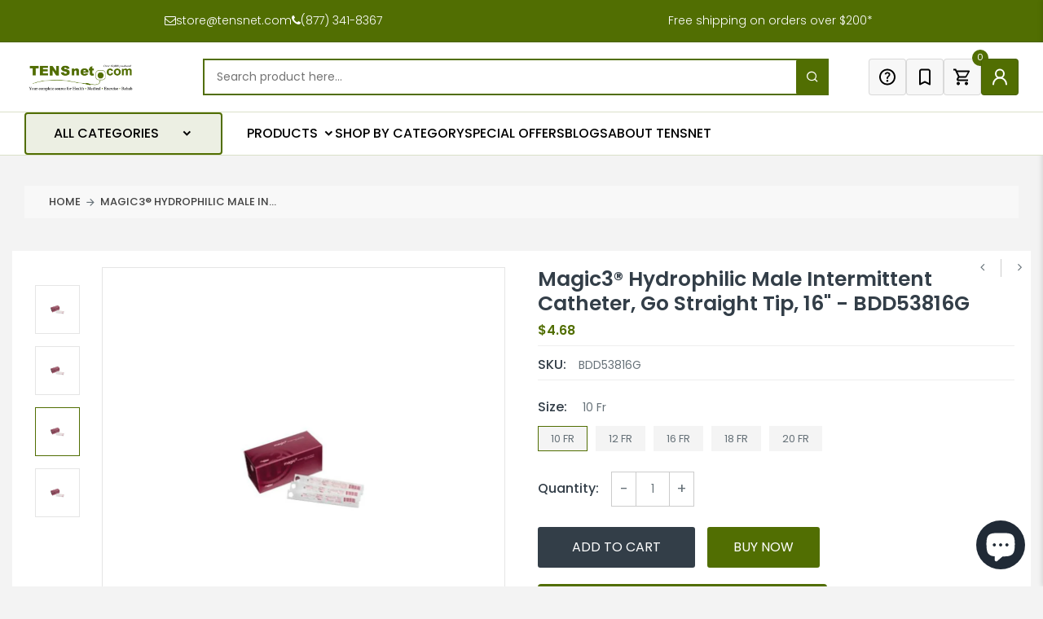

--- FILE ---
content_type: text/html; charset=UTF-8
request_url: https://front.smartwishlist.webmarked.net/v6/fetchstoredata.php?callback=jQuery371006637027753956337_1768417400153&store_domain=tensnet.com&store_id=14038729&customer_id=0&_=1768417400154
body_size: 1123
content:
jQuery371006637027753956337_1768417400153({"add_tooltip_text":"Add to &lt;a href=&#039;\/a\/wishlist&#039;&gt;Wishlist&lt;\/a&gt;","remove_tooltip_text":"Remove from &lt;a href=&#039;\/a\/wishlist&#039;&gt;Wishlist&lt;\/a&gt;","wishlist_icon_color":"#e7677e","wishlist_icon_hover_color":"#516e02","wishlist_icon_name":"bookmark-o","wishlist_icon_hover_name":"bookmark","extra_icon_class_name":"","extra_icon_hover_class_name":"","use_extra_icon":"0","display_item_count":"0","use_custom_location":"0","custom_location":null,"tooltip_offset_x":"0px","tooltip_offset_y":"0px","proxy_base":"\/a\/wishlist","tooltip_position":"top","display_tooltip":"1","display_topbadge":"1","topbadge_color":"#ffffff","topbadge_background_color":"#4d6117","topbadge_padding":"2px 6px","enable_accounts":"1","force_login":"0","extra_css_product":"#bookmarks .product p .price {\r\n    opacity: 0;\r\n}\r\n.single-product-wrap .product-image .product-label span.soldout-title {\r\n    top: 10px;\r\n}\r\n.smartwishlist.tooltip {\r\n    position: absolute;\r\n    left: 5px;\r\n    top: 10px;\r\n    color: #516e02 !important;\r\n  \tz-index: 2 !important;\r\n}\r\n.smartwishlist .fa.fa-heart-o {\r\n    font-size: 25px;\r\n}\r\n.smartwishlist .fa.fa-heart {\r\n    font-size: 26px;\r\n}\r\ndiv#smartwishlist {\r\n    width: 100%;\r\n    margin-top: 15px;\r\n}\r\n#smartwishlist #bookmarkit.swpbutton3 {\r\n    width: 100% !important;\r\n    max-width: 355px;\r\n    height: 50px !important;\r\n    display: flex;\r\n    align-items: center;\r\n    justify-content: center;\r\n    margin: 0 !important;\r\n}\r\n.smartwishlist .fa.fa-heart-o {\r\n    font-size: 25px;\r\n}\r\na#smartwishlist_desktop_link {display: flex;align-items: center;justify-content: center;gap: 5%;padding: 10px 5px;}\r\ndiv#smartwishlistfixedlink {\r\n    max-width: 90px !important;\r\n    min-width: 150px;\r\n}\r\n@media(max-width: 991px) {\r\n    #smartwishlist #bookmarkit.swpbutton3 {\r\n        max-width: 100%;\r\n    }\r\n}.unbookmarked {\n    color: #e7677e !important;\n}\n\n.unbookmarked:hover {\n    color:  #516e02;\n}\n\n.bookmarked {\n    color:  #516e02;\n}\n\n.bookmarked:hover {\n    color:  #516e02;\n}\n\n\n.tooltip-store-theme {\n\tborder-radius: 5px !important; \n\tborder: 1px solid #516e02 !important;\n\tbackground: #516e02 !important;\n\tcolor: #ffffff !important;\n}\n\n.tooltipster-content a {\n    color: #ffffff;\n    text-decoration: underline;\n}\n\n.tooltipster-content a:hover {\n    color: #ffffff;\n    text-decoration: underline;\n}\n\n.tooltipster-content a:visited {\n    color: #ffffff;\n    text-decoration: underline;\n}\n\n.tooltip-store-theme .tooltipster-content {\n    font-family: inherit !important;\n    font-size: 12px !important;\n}.smartwishlist{cursor:pointer;}.smartwishlist {font-size:24px !important;}","display_tooltip_productpage":"1","use_autosetup":"1","display_fixed_link":"1","swfl_html":"&lt;i class=&quot;fa fa-heart-o&quot;&gt;&lt;\/i&gt; My Wishlist","swfl_text":"&lt;i class=&quot;fa fa-heart-o&quot;&gt;&lt;\/i&gt; My Wishlist","swfl_orientation_desktop":"vertical","swfl_position_desktop":"right","swfl_margin_desktop":"bottom","swfl_margin_value_desktop":"40%","swfl_background_color":"#516e02","swfl_text_color":"#ffffff","swpbutton_type":"3","swpbutton_add_text":"Add to Wishlist","swpbutton_remove_text":"Remove from Wishlist","swpbutton_font_family":"inherit","swpbutton_label_fontsize":"14px","swpbutton_icon_fontsize":"14px","swpbutton3_color":"#ffffff","swpbutton3_background_color":"#516e02","swpbutton3_radius":"4px","swpbutton3_width_desktop":"200px","swpbutton3_width_mobile":"100%","swpbutton3_height":"40px","optimize_swpbutton_mobile":"1","mobile_max_width":"500px","disable_notification":"0","wishlist_items":[]});

--- FILE ---
content_type: text/css
request_url: https://tensnet.com/cdn/shop/t/123/assets/cart.api.css?v=41145635089645379751751544864
body_size: 18
content:
.cart-page .cart-item-wrap{padding:30px;border:1px dashed #e2e2e2}.cart-page .cart-title{display:flex;align-items:center;justify-content:space-between;padding:10px 0;border-top:1px solid #e2e2e2;border-bottom:1px solid #e2e2e2}.cart-page .cart-title h6{font-size:16px;text-transform:capitalize;line-height:1}@media (max-width: 767px){.cart-page .cart-item-wrap{padding:15px}}.cart-page .item-wrap ul{display:flex;-ms-flex-wrap:wrap;flex-wrap:wrap;align-items:center;justify-content:space-between;padding:15px 0;border-bottom:1px solid #e2e2e2}.cart-page .item-wrap ul li.item-info{width:60%}.cart-page .item-wrap ul li.item-qty,.cart-page .item-wrap ul li.item-price{width:20%}@media (max-width: 991px){.cart-page .item-wrap ul{align-items:flex-start}.cart-page .item-wrap ul li.item-info{width:100%}.cart-page .item-wrap ul li.item-qty,.cart-page .item-wrap ul li.item-price{width:50%;margin-top:15px}}.cart-page .item-wrap ul li.item-info{display:flex;align-items:center}.cart-page .item-wrap ul li.item-info .item-img{width:120px}.cart-page .item-wrap ul li.item-info .item-title{width:calc(100% - 120px);padding:0 15px}.cart-page .item-wrap ul li.item-info .item-title a{color:var(--color-secondary);display:block;text-transform:capitalize;font-weight:600}.cart-page .item-wrap ul li.item-info .item-title a:hover{color:var(--color-primary)}.cart-page .item-wrap ul li.item-info .item-title span.item-option{display:flex;margin-top:10px;line-height:1}.cart-page .item-wrap ul li.item-info .item-title span.item-option span{text-transform:capitalize}.cart-page .item-wrap ul li.item-info .item-title span.item-option span.pro-variant-title{color:#222;font-weight:600}.cart-page .item-wrap ul li.item-qty{text-align:center}.cart-page .item-wrap ul li.item-qty .product-quantity{display:flex;justify-content:center}.cart-page .item-wrap ul li.item-qty .item-remove{margin-top:15px}.cart-page .item-wrap ul li.item-qty .item-remove .remove-wrap a{text-decoration:underline}@media (max-width: 991px){.cart-page .item-wrap ul li.item-qty{display:flex;align-items:center}.cart-page .item-wrap ul li.item-qty .item-remove{margin-top:0}}.cart-page .item-wrap ul li.item-price span.amount{font-weight:600}.cart-page .cart-buttons{display:flex;align-items:center;justify-content:space-between;padding:10px 0;border-bottom:1px solid #e2e2e2}@media (max-width: 767px){.cart-page .cart-buttons{flex-direction:column}.cart-page .cart-buttons a{margin-top:15px}}.cart-page .cart-total-wrap{padding:30px;position:sticky;top:0;background-color:#f7f7f7}.cart-page .cart-total-wrap .cart-sub-total,.cart-page .cart-total-wrap .cart-total .total-amount{display:flex;align-items:center;justify-content:space-between;padding:10px 0;border-top:1px solid #e2e2e2;border-bottom:1px solid #e2e2e2}.cart-page .cart-total-wrap .cart-sub-total .amount,.cart-page .cart-total-wrap .cart-total .total-amount .amount{font-weight:600}@media (max-width: 991px){.cart-page .cart-total-wrap{margin-top:30px}}@media (max-width: 767px){.cart-page .cart-total-wrap{margin-top:20px;padding:15px}}.cart-page .cart-total-wrap .culculate-shipping{margin:15px 0}.cart-page .cart-total-wrap .culculate-shipping h6{font-size:16px;text-transform:capitalize;line-height:1}.cart-page .cart-total-wrap .culculate-shipping ul li.field{margin-top:15px;display:flex;flex-direction:column}.cart-page .cart-total-wrap .culculate-shipping ul li.field label{display:block;cursor:auto;margin-bottom:10px;line-height:1}.cart-page .cart-total-wrap .culculate-shipping ul li.field select{padding:10px 30px 10px 15px}.cart-page .cart-total-wrap .culculate-shipping .shipping-info,.cart-page .cart-total-wrap .cart-total .proceed-to-checkout{margin-top:15px;text-align:center}.cart-page .cart-total-wrap #wrapper-response p{padding:10px 0;margin-top:15px;text-align:center;border-top:1px solid #e2e2e2;border-bottom:1px solid #e2e2e2;line-height:normal}.cart-page .cart-total-wrap #wrapper-response ul#shipping-rates li{display:flex;align-items:center;justify-content:space-between;padding:10px 0;border-bottom:1px solid #e2e2e2}.cart-page .cart-total-wrap #wrapper-response ul#shipping-rates li span{font-weight:600}.cart-page .special-notes{margin-top:30px}.cart-page .special-notes h6{font-size:16px;text-transform:capitalize;line-height:1;padding-bottom:15px}.cart-page .empty-cart-page p a{font-weight:600}
/*# sourceMappingURL=/cdn/shop/t/123/assets/cart.api.css.map?v=41145635089645379751751544864 */


--- FILE ---
content_type: application/javascript; charset=utf-8
request_url: https://searchanise-ef84.kxcdn.com/preload_data.5q7y9I3g1L.js
body_size: 12741
content:
window.Searchanise.preloadedSuggestions=['tens unit','electrode pads','shockwave therapy machine','pure encapsulations','game ready','ultrasound gel','sombra warm therapy','tens pads','post-op to','rc r','knee brace','tens units','ice packs','ice pack','cervical traction','back brace','microbiome labs','10 lb weights','caretec iv','cryoderm roll on','bar for arms','face paper','weight bar','cervical pillows','us pro 2000','us pro 2000 2nd edition portable ultrasound portable device','resistance bands','cold packs','ultrasound us 1000','ankle brace','lumbar back braces','24 de la','heel lift','electrotherapy units','core products','stop pain clinical','k tape','headrest paper','ems unit','ice therapy','left ankle brace','heating pad','kinesiology tape','self adhesive electrodes','de de','sombra gallon','moist heat pack','cervical collars','ultrasound portable','pure encapsulation','cryoderm gel','the cuff','foam roller','twin stim','therapeutica orthopedic sleeping pillow','cold therapy','game ready wraps','intensity twin stim iii','tens electrode','lso back brace','roll tube 24 inches','wheel chairs','cryoderm spray','cervical pillow','twin stim 3rd','mega mucosa','ankle weights','key cap l','sis code','neck brace','aspen cervical collar','portable ultrasound','paper rolls','hot packs','massage sheets','sombra warm','nimbo posterior walker','jeanie rub','chair for','e stim machines','sombra cool','mallet finger splint','biofreeze professional','metal upc','personalized ice pack','heavy duty swing wheels','nimbo 2 ka','hot and cold gel packs','iontophoresis patch','pillow cover 7','tens pads 4','vasyli orthotic','dietary supplement','massage cream','gel packs','neck traction','purelean protein powder','replacement pads','back braces','douglas labs','rock tape','chiroflow pillow','shoulder ice','elbow brace','easy 2 reservoir','d core','stop pain','us 1000 3rd edition portable ultrasound unit','d core neck pillows','how to ma','va rating for throat pain','hydrocollator e-1','biotone massage cream','cork heel lifts','cold pack','microcurrent devices','chiro ice','hand splint','game ready replacement','body water pillow','ems 5.0 muscle stim analog unit','lead wires','lso brace','wheel chair','acupuncture needles','plantar fasciitis','pain relief','trend lso','ear clip','tens ems','universal hinged knee brace','ankle braces','relief pack heating unit','wrist brace','exercise ball','moist heat','red light therapy','physical therapy','vaginal probe','blood pressure','water pillow','order status','massage lotion','intensity select combo','relief pak','aspen vista','hand weight','shoulder brace','arch support','magnesium glycinate','paraffin wax','pediatric nebulizers','face paper roll','twin stim iv','10 mm heel lift','chrome bar','squid knee','micro block','cervical collar','sleeq ap spinal brace','rubber electrodes','heat pack','bath chair','battery charger','game ready sleeve','heat packs','lumbar support','walking boot','topical pain relief','treatment table','us pro','heating pads','balance pad','sombra warm pain relief','face paper sheets','bio freeze packets','cryoderm relieving gel pump','carbon electrodes','vitamin d3','vive health','tens electrodes','bed sores','sombra 32 oz','hydrocollator moist heat hot pack\'s','how to start treatment','twin stim plus 3rd','drop foot brace','tri core pillow','kettle bells','tens 3000 analog unit three mode','cold therapy device','if combo','parallel bars','seat cushion','twin stim intensity','adult diapers','dumbbell weights','gel conductive','lumbar traction','hot pack','folding walker','dr aktive','neck pillow','knee scooter','kt tape','smart cuffs bfr','face cradle','table paper','lead wire','tens unit replacement pads','gel ice packs','mega guard','hmf intensive','ultrasound gel 5 liter','shower chair','rock sauce','red lit','pals electrode','hot pack covers','extra large bolster','anatomy model','lumbar cushion','oxygen concentrator','mega igg2000','ems 7500 digital ems','finger products','adjustable cuff ankle weights','knee lift cushion','bariatric toilet','game ready knee','firm bolster','caretec ii','heating unit','intensity if combo','twin stim plus','richmar electrotherapy','tens digital','micro ii','back support','shipping charges','pure encapsulations magnesium glycinate','vibration plate','tens unit intensity 10','happy healers','cando bands','pelvic floor','night splint','microbiome lab','head rest paper','bariatric wheelchair','hinged knee brace','upright walker replacement armrest pad','orficast thermoplastic tape','for wheelchair','moist heat packs','nerve spa','finger splint','warm therapy','full face mask','roscoe nebulizer','glassless mirror','gel pad','galvanic stim digital high volt','reusable hot packs','upright walker forearm pads','blood pressure monitor','electrodes 2 x 3.5','smart cuffs','bariatric side rails','portable suction','conductive gel','c pie d for d','bathtub rail','cupping set','tens 7000 lead wires','tens device','jeanie rub massager','video instruction','cpap masks','tens wire','wrist and thumb','orthopedic braces','ultratens ii','size chart','walking cane','twin stim iii','russian stim','restor flora','lumbar brace','mat body+position system+red','upright walker','free shipping','ankle weight','multi vitamin','micro current','signa spray','massage oil','airex balance','tens electrode pads','ultrasound gel warmer','floor sitter','swede o ankle brace','low back brace','back massager','afo brace','wobble board','knee bolster','tens replacement pads','chattanooga electrode','mallet finger','heat pack cover','massage chair','comfort gel pack','sub zero','neoprene dumbbells','care tech','shower benches','game ready therap','deluxe flannel sheet set','shock wave','klean athlete collagen','tens unit electrodes','first class school chair','wireless tens','health ice','carbon rubber electrode','reacher grabber','shipping costs','massage table covers','comfort cool thumb abduction','aspen collar','iron neck','arm rest','megaspore biotic 180 capsules','gel ice pack','mat body positioning','thumb spica','tens pad','puregenomics multivitamin','chiropractic tables','cando inflatable','wedge pillows','neck str','oa knee','cold laser','roscoe portable suction machine','heel ifts','digestive enzymes','air core pillow','sombra cool therapy pain gel 8 oz jar','aspen brace','intensity electrodes','shoulder sleeve','veridian 044 replacement pads','cpm machine for knee','tens gel','mobility aids','portable oxygen concentrator','game ready knee wrap','of microbiome labs','breast cushion','intimate rose','cast shoe','discount code','aspen horizon 456 tlso brace','standard process','weight loss','fastener tab','carbon electrode pads','interferential stimulation','finger splints','enchanted rose balm','drop foot brace strap','tri core cervical pillows','epower t2 digital tens','mobile weight studio','conductive garments','care tec iv','weighted bars','cpap machine','swing set','select combo','tens machine','cam boot','red light','body med tens','stim pads','dry needles','dr pregnant','electorde pads','back belt tie down','vacopedes diabetic boot','arm braces','adjustable ankle weights','sombra pain','vasyli dananberg orthotic','extra large triangle massag','therapeutica sleeping pillow cover','jeanie rub fleece covers','gel pads','moist heat pack covers','tub bench','chair lift','ear clips','median nerve','body pillow','fitness ball','paper towel','leg wedge','cpap pillow','massage table','cork heel lifts b','aspen tlso','hydratherm heating units','ultra sound machine','knee walker','core pillow','cork heel lift','sheepskin pad cover','point electrode','memory foam','tens 3000 analog','vitamin d','electrical muscle stimulator unit','soft-touch electrodes','heel lifts','apex cervical orthosis','pure encapsulations magnesium glycinate 360','intersegmental traction table','unda numbered unda','micro beads','germicidal cleaner','ready chill','massage creams','nustep t6 max','foot compression','electrical nerve','foam rollers','vasyli blue full length orthotic medium','aryse left ankle','glide oil','universal full face mask','bolster extra large','aspen m2 afo','jeanie rub massager variable speed and','light wheel chairs','headrest rolls','nebulizer tubing with mouthpiece','heel lifts dc','vinyl dumbbells','biotone organics','vacoped medium','cando super thick inflatable exercise balls','tens placement','face pillow','kaye walker','relief pak heating unit','case of electrodes','genestra brands','intensity twin stim iv','wobenzym n','yoga mat','cleaning supplies','2x2 electrodes','e stim','yoga block','tens unit pads','traction unit','toilet seat','hmf probiotics','disposable massage covers','hydro therapy','si belt','electrode pads for','combo care','cv-1000 cervical traction unit','cryo derm','ultrasound machine','liposomal glutathione','tens leads','shoulder ice compression machine','portable suction suction machine','roscoe pediatric nebulizers','face paper rolls','sub zero cool pain relieving gel','ice packs for back','my order','moist heating pad','klip walker','intensity micro combo','alcohol wipes','upright rollator','hawkgrips hgpro','ankle foot','cando exercise bar','flexion splint','sit on balls','core roll cover','shower collar','assorted insole products','arm braces only','neck massage','pelvic wand','self-adhesive electrodes 2 x 2','vasyli lifts','weighted blanket','seat lift','self adhesive','lumber back','therapy machine','sombra creams','headrest paper rolls','aspen vista back panel','personalized comfort','ionto patch','ovation medical walking boot','vive tens','athletic tape','digital tens units','cbd cream','trigger point massager','mega igg','ultrasound us 2000','electrical stim pads','tumble forms','heart health','arm brace','catheter kits','slippery stuff','bon vital','post op shoe','hand weights','trigger point','drive walkers','ac adapters','adjustable ankle','urinary drainage bag','us 1000 3rd edition','sleeq back braces','posture pump','bariatric mattress','cervical wedge','dumb bell weights','breast pumps','alternating air pressure mattress','exercise bands','mega sporebiotic','track packag','cervical support pillow','vitamins pure','compression sock','pediatric walker','shoe lift','massage gun','muscle rub','microcurrent unit','therapeutica lite','heat pads','massage roller','pure encapsulations cholestepure','replacement pad','mana flex','breast pump','hot therapy','a 06 5g','ring splints','valutrode x foam','e-stim and ultrasound','placement on leg','lumbar-sacral orthosis','weighted blanket cover','varus wedge','all products','warm relief','knee stimulator','spirometer mouth pieces','shoulder pack with oxygen','core product','red cr','airex mat','aspen oa knee+/oa knee wrap brace replacement','white foam electrodes','hydrocollator moist heat cover','all tens electrodes','pain roll on','full length bed rails','ultrasound applicator','sombra roll on','cando resistance','comfort gel packs','us pro 2000 2nd edition portable ultrasound portable','32 oz sombra','arm sling','o.n.e multivitamin','chronic pain','biofreeze professional green gel 3 gm single gel pack gravity dispenser box of 100','wireless tens unit replacement gel pads','trend quick fit trauma collar','aspen replacement pads','sombra warm therapy gallon','body med','massage sheet','sleeq max tlso','game ready wrap','ifast ankle brace','mat positioning system','pregnancy full body bolster','c/d/e cylinder rack','disposable adult','phosphoricum salt','intensity 5000 hybrid tens','dr aktiv','trend medical','finger flex','sombra cool pain relief','special tomato','thumb brace','car seat','drape sheets','kinesio tape body','foam electrode','mega marine','adaptive stroller','table warmer','sombra pump','premium headrest squares','pointer plus','hydrocollator 4 pack','polysonic lotion','roscoe cervical','purewick female external catheter female external','cortisol calm','pure encapsulations one','face cushion','sodium alginate','posture corrector','cryo pro','silicone electrodes','quattro lead','knee wrap','menthol pain relief cream','probasics walker','vagus nerve','aspen vista cto','potassium citrate','airex corona 200','oral pain relief gel','pregnancy pillow','bed rail','male external catheter','saccharomyces boulardii','hypoallergenic electrodes','update hr','cv-1000 cervical traction','electrode pad','berberine complex','coretech knee','customer service','suction tubing','acupuncture needle','lotion polysonic','ultra sound gel','pads for brace','relief pack heating','pure pure protein powder','bed pads','360 walker tall','original backnobber','pl k','vacoped achilles orthosis boot large','mettler sponge inserts','cords for intensity 12 cords','small bolster','iontophoresis electrode','sombra 8oz','crocodile clip','exercise mat with eyelets','hot packs for hydrocollator','short reach','intimate rose therapy wand','foldable crutches','leader parts','mallet splint size chart','mallet finger splints','ice packs 14 x','nerves therapy','rapid release','ice roller','o2 analyzer','heat cover','veridian replacement pads','analog tens unit','squid back compression','open tip ca','air leg compression','triangle bolster','sticky pads','knee wedge','infrared light wand pmtlt','lumbar braces','tins units','radio frequency','triangle massage bolsters','q fiber','pillow therapeutica','neck roll pillow','aryse rfast right ankle brace','forefoot varus','drop table','hand brace','neck massager','with lowest','otter shower chair','heating pad for','clamps for infusion pump frame','electric stimulation','tensnet order','adhesive electrodes','neck bolster','brake cable','trend brace','cherry blaster','48 foam roller','therapeutic pillow','transport chair','compressor pump','front wheel walker','right hand brace','hot pack cover','oxygen tank rack','cupping sets','game ready hose','raised toilet','kaye posture control with seat walker','theratouch dx2','stand up walkers','bodymed non-adhesive carbon rubber electrode','ear electrodes','trend pro fit hinged knee','bags for bariatric','relief pack','tens lead wire','round bolster','manacold platinum','hydratherm hot pack heater','upper back brace','pressure relief shoe insert','balance board','knee sleeve','exam gloves','pure encapsulations joint complex single dose once-daily supplement to support joint mobility comfort tissue and cartilage health','rubber electrode','zenbiome dual','purelean fiber','neck roll','fish oil','restorflora pd','douglas laboratories cysto renew','sombra gel','ultrasound lotion','stair chair','micro combo','lumbar pillow','wireless tens unit','kool n fit','stopain gallon','aqua therapy','round electrode','sleeq ap','elbow rom','disposable ring electrodes','offset canes','shoulder sling','mat body positioning system black vinyl','heat pack covers','commode liners','wrist splint','pain gel','poly prebiotic','aspen multipost','magnesium citrate','tens straps','half round','arm pad','personalized ice packs','extra full round bolster','cloth electrode','light therapy','afo splints','hand therapy','full support swing large','ocu gen','cam walker','collagen powder','align brace','aspen cervical collar replacement pads','portable suction machine','hot n cold','black crutches','vitamin c','trend pro lso','drop foot','ice machine','fire cupping','neck braces','boa si support','tomato seat with','compression wrist sleeve','water heat pack','sup r band','therapist\'s choice moist heat pack','sitback rest','toe strengthen','battery timer usb','aspen thoracic and lumbar brace','kt tape cotton','rollator 8 inch wheels','dây cắm mic 5m','bath mat','kt recovery','walker attachments','stick pack','floor pad','cold compression','nitro oxygen tank holder','mark shockwave','the cuff original ankle and wrist weight','swede-o thermal vent hinged elbow brace','incentive spirometer','black theraband','sombra 1 gallon','platform walker','tri-core pillows','lumbar neck traction','dr ca','quick form 39','comfy boot with strap','wood cane','drive delta bed frame with','upeasy power seat','hoyer lift','sharps container','combo tens','heating pad relief unit','wedge cushion','moist heating','body med heel lift','ankle lok','for throat pain','biofreeze packets','us 1000 3rd portable ultrasound unit','nasal cpap mask headgear clip','heat pack cover 11','shoes inserts','lo back','cando latex free','game ready filter','personalized comfort gel packs','core pillows','core perfect posture corrector','j brace','iontopatch stat medication patch','cervical traction unit','encapsulations b-complex plus','mana flex 2','therapist choice','does plant based protein lower cholesterol','vasyli heel lift','basket for ultrasonic cleaner','upright walker armrest','parallel bar','china gel','pads for product 983130','anti tippers','exercise kit','massagers pro 3401','silver electrodes','pessary cube','cervical hot pack','sombra warm relief','vitamin k2-7','instruction manual','3 wheel walkers','game ready shoulder','oxygen mask','left foot brace','chattanooga terry','twin stim plus 3rd edition','tens patches','towel warmer','walker tray','trend triumph','conductive spray','aspen back brace','wate bar set','micro plus','ifc modes','water weight bag for overhead traction system pro-990 pro-988','coconut oil','game ready parts','intensity ten','bedside toilet','bolster cover','pediatric nebulizer','replacement clip','travel pillow','knee unloader brace','aspen summit','berberis formula','biofreeze professional green gel','splint pan','arthritis finger','y strap','compression therapy','push cmc thumb brace','soundcare plus','jojoba oil','wand for soundcare','essential oil','saunders cervical traction device','calf compression','tlso spk complete back brace 994351','berberine ultrasorb','kahuna brace','pneumatic stool','ethyl chloride','gi detox','extender panel','twin stim 2nd','sore no more','gi integrity','klean collagen c','rom knee brace','brace straps','pure encapsulations calcium','large knee brace','clear four','ems lead wires','intensity 10 digital tens di1010','microblock electrodes 2x2 4/pk','return product','pure b complex','aspen buckles','carbón tens electrodes','bfr cuff','oxygen bags','cybertech back brace','terry cover','tens/ems combo','tens ca','arch supports','skin prep','catheter insertion','intensity combo','pure glutathione','tomato sitter','intensity twin stim','magnesium taurate','start a return','tens pads 2','nebulizer bags','chattanooga hydroculator','pure encapsulations magnesium liquid','ems units','megapre prebiotic','oxygen cylinder','standing assist','round electrodes','aspen pediatric neck brace','face cradle covers','sterile water','red yeast rice','tens ems massage combo','b-complex plus','care tec','liv complex','pure encapsulations ashwagandha','body cushions','heating pad thermotech','roll paper','body sport','medicine ball','l3916 wrist/hand splint','cylinder rack','oxygen tank holder','biofreez gallon','wheel chair cushions','nitric oxide ultra','knee support','plasma flow','tens belt','air lift','mega mycobalance','inversion table','designs for health','8.5x225 face paper','dynamic nutritional associates','sombra warm 8','non stick','electrode sponges','insulin needle','l glutamine','win stim','electrodes foam','hcpcs code','complete table','cervical moist heat pack cover','chinese spoon','drive controller','can do exercise tools','aspen cervical collar replacement parts','how to use','uplift seat assist','darco medsurg duo pressure shoe small','game ready ac','bed pillow','night splints','derail cervical','adjustable face cradle','lumbar tractin','barbell weight rack','4 inch round sponge','4 inch round','exercise balls','weight set','otter chair','biofreeze professional pain reliever','waterproof pen','veridian replacement remote','bathroom mat','brake handle','foot brace for women','mallet toe','stretch out strap','sit on','platform walker for','hand rehab','cando mvp balance system ball','bariatric chair','uv vis spectroscopy analysis','massage bolsters','20 kit monofilament','lifting pillow','hk main','4 wide roll of resistance band','deluxe overbed table rb567','reclining high','lift seats','aluminum headrest','double pull','sound therapy','lumbar car','2 inch collars','preferred industries','carpal tunnel','hammer toe cushion extra large','work hardening','cmc tens','gel bottles','food and drug','theraband medium 25 yard rolls','acupuncture ear needle','tube inches','hospital type with','stretch loops','splash guard','ultrasonic lotion','support stockings','resistance band','calf stretch','flannel sheets','electrical lead','track order','thermal core heat mat','cold pack cover','low back support','cold neck','special tomato sitter','hydraulic lift','wedge insoles','rehab bands','game ready wraps ankle','ice blanket','bed safety','oped vacoped','biotone massage creams','white wire','all and brace','ottobock thoracic back brace','game ready replacement wraps','alligator clips','shoes insoles','emg pro','rubber heel lifts','highest intensity tens','highest intensity','pads for tens unit','ifc unit','theracare gel eye mask 24-809','achilles tendon','hot cold pack','knee compression sleeve','back roller','purdue pegboard','foot drop','instant cold pack','ultrasound head','seat cushions','pain patch','refund policy','weighted body bar','left hand small','therabath refill paraffin wax 6 x 1-lb bags of beads eucalyptus rosemary mint','natures plus of life','us pro 1000','human skeleton','massage table extenders','game ready shoulder sleeve','quattro 2.5 lead wires','neck pro','vestibulator frame','aircast cryocuff','order number','cuff ankle and wrist weight rack','stem wave','tri core cervical support pillow','massage equipment','intensity 7 digital tens unit formerly tens 7000 di0007','push metagrip size 0','ziggo wheelchair','carbon electrode','8mm lift','easy touch','drive medical','hand paper s','incontinence aids','little toe sleeves','game ready back sleeve','ultrasound machines','blue gel electrodes','interferential therapy','tens net 200','massage creme','up walker accessory','c4 heel lift','massage bed','combocare e-stim','ice machine knee','vasyli forefoot','ultrasound gel 1 liter','zzz mask','therapeutica lite pillow','cryoderm pain relieving','maternity support belt','red theraputty','free up','tens unit patches','bed paper','medela breastpump','mobility aids & equipment supplies','hot hand','intensity 10 digital tens','liposomal vitamin c','game ready should wrap','aspen collar replacement parts','carbon fiber turf toe','firm roll','chattanooga traction unit','replacement wheels','half moon','collar braces','meridian air mattress','air pump','paper roll','compression socks','electrode gel','orthofeet fitting spacers','knee stabilizer','head rest','micro ii micro current','squid back','curl bar','ems pads','theraband medium','swing seats','pure encapsulations digestive enzymes ultra','electrode pads for skin','game ready machine','toilet seat riser','super neurogen dha','patient gowns','breg post op shoe','thigh wrap','trend walking boot','twin stim 3rd edition','lightweight rollator walker','cervical pillow polyester filled soft','non adhesive pads','hand therapy table','us pro 2000 ultrasound','moist heat pack cover','7 mm heel lift','dispersive pad','small base quad cane','plasmaflow charger pfchg','class 4 laser','russian stim if ems tens','biofreeze spray','tens net 2000','kinesiology tape bulk','power supply','knee pillow','afo straps','tens if combo','roscoe portable suction machine 50006','weighted fitness bar','disposable under pads','quattro 2 clinical','pure encapsulations multivitamin','aspen quick draw brace','kids vitamins','uni patch','hand exercise','ace wrap','us bottles','pain cream','ice compression machine','chairs for back','chiroflow pillows','cod liver oil','hospital bed','cloud star','suction machine','care tech 2','self adhering electrodes','therarub massager','extra large incontinence pads','massage therapy','nerve relief','tabletop arm bike','mattress cover','pmt ultrasound','ultrasound combo','leg traction','cervical thoracic','klean isolate','wheelchair accessories','ultrasound bottle','shockwave therapy','omega 3 fish oil','stop pain gel','trend pro','back brace to support lower spine','sombra warm 8oz','kool and fit liquid','silver electrode','clear ultrasound gel','wheelchair cushion','pure encapsulation taurine','therabath paraffin bath beads','nimbo wheels','electro sti','infrared light','electrode wires','alpha lipoic acid','saccharomyces boulardii 60\'s','lions mane','electrode sponge','body bar end caps','digestive enzyme','portable tens unit','replacement headgear','b complex','ankle splint','microcurrent combo unit','aspen lumbar','pure encapsulations taurine','massage headrest covers','roscoe dinosaur','roll on','decompression belt system','massage gel','moist heat pad','game ready o ring','massage blanket','vista replacement pads','sleeq flex spinal','sentra ec heavy-duty','abdominal support belt','bone pillows','aspen summit 631 lso brace','incontinence pads','calf brace','folic acid','sombra cool therapy','v enzymes','large full face cpap','ultima combo','essential aminos','face cradle cushion','cryoderm spray 32 oz','armrest pad','blood flow restriction','richmar hydraheat','dim detoxification','tens epower','lso braces','foam wedge','back belts','therapy tables','twin stim iv battery','foot cream','dhea by pure','cpap mask','foam electrodes','muco coccinum','chiropractic table','cryoderm spray 16oz','iontophoresis electrodes medium','vitamin b','adult posterior walker','muscle stim','gait belt','side rails for electric beds','ultrasonic gel','progressive professional','stim iii','sci fit','lumbar supports','offloading insoles','tens accessories','slim down','wate bars','acupuncture auriculotherapy','electrodes oval','ice bags','bon vital massage lotion','relief pak cover','wheelchair solid seat insert','back supports','footflexor ankle foot orthosis','aspirator pump','stretch machine','full support swing seat with pommel small child with rope','morfam master massager','acupuncture ear seeds','cupping set glass','1 inch tape','dbc pipe','heat lamp','arthritic finger tips','comfortmax afo','therapy collar','tens for tmj','trigger finger solution','hand held massagers','face massage','ultrasound gel pack','multi probiotic 40 billion by douglas','stop pain in shoulder','water based ultrasound','bolster pillow','elbow sleeve','hemi walker','cordless massager','sombra warm therapy 8 oz','full support swing seat with pommel','metal thumb splint brace','tens unit 4 lead','neo stimulator','model urinary','take a breath','t ball','microcurrent device for pain','comfyprene hand/thumb orthosis pediatric light blue','rings for','baseline volumetric edema','lumbar support pillow','aquasonic clear ultrasound gel','exercise bar','aspen scoliosis brace','tens unit 5','massage table accessories','bands elastic','belt tie down','cuff ankle weights','clinical health heat','clinical health heat pad arm','half round bolster','replacement pull','flow aling','roll recovery','vasyli wedge 2','squid pump','icy back wrap','ear model','pen needles','face rest paper','ultrasound head 5cm','cotton wraps','bed buddy','mana med','urea cream for calluses','wound care ulcer','door pully','core ice packs','wobble board balance aides','l-theanine gummies','shoulder heat pack','touch-test monofilament','cold roll-on','ice cooler therapy with cooler shoulder','saline for wound','shoulder ladder','subzero gel','cover for hot pack','foot and ankle brace','drape sheets 40"x48','double pull back','cpm machine knee','abdominal support','electrotherapy sock','u step','knee stiffness','knee stimulating','627 lumbar brace','intensity if combo ii portable tens','gerti pack','colpac polyurethane black 1554','waterproof liner for','coffee cup with','megaquinone k2-7','cool therapy','shoulder wrap','arthritis rings','bathtub bench','game day','jackson roll back pillow','ear clip electrode','liquid cal/mag/d','sombra natural pain gel','flannel flat sheets','exam table paper','g5 gbm','pull tabs','klip 4w posterior walker','platform table','rocktape regular bulk roll 2 x 105','pneumatic seat custom','9 pound dumbbell','double core select foam cervical pillow','transcutaneous electrical','on the go','biofreeze sample','core apex cervical orthosis','cervical neck pillow for side sleepers','moist heat pack system','back knobber','pads for sensitive','game ready 2.1 wraps','orange the seat','finger web','heat pack cover 23 x 11','yellow band 25 yard','knee brace hyperextension','mattress with integrated pillow','up replacement parts','for arm platform parts','us 2000 3rd edition portable','brake handle with cable','massage unit','therapeutica pillow','8 firm neck roll','winged headrest','drop foot base used','foot flexor','users guides','tens and nmes','peg assist insole','manasport ultrasound','air boot','gel mattress 76 x 34','left shoulder squid','walker basket','pneumatic cushion','soft tissue','heat pad cover','therastone gua sha scraping tool','cryoderm pain relieving gel','thermotex gold far infrared heating pad low back hips hamstrings feet sit bones tgfihp1','cando 4 foam','clinical health','soft cold-pack','foot massager','cryoderm gels/lotions/sprays','foot orthosis','core products triple','cervic pillows','power wheelchair','pain relief cream','foam wedges','moist heat muff','strapit advance kinesiology tape','rearfoot wedges','cervical brace','lift assist toilet','back cold','darco peg assist shoe insole','ems digital','neck wrap','aspen vista cervical collar 984000','encapsulations magnesium glycinate','swing headrest','table extender','tens unit 7000','intelect nmes','seat insert','medium resistance water weights','game ready ankle sleeve','comfy splints','laser therapy','massage tool','therabath paraffin beads vanilla cupcake','hip abduction braces','foam roller eva','carbon rubber','game ready pro 2.1','trend quick form 27 dct-qf27','paraffin oil','oa knee brace','bacteriostatic water','core back','therapeutic pillows','game ready additional sleeve lower extremity','finger brace','replacement wireless tens unit gel pads','tri w-g treatment table','1 gallon cryoderm pain relieving gel','massage stones','game ready elbow replacement sleeves','the dual pad tens','swan neck splint','leg braces','pilates ring','crutches medium','leg pulling with level','tens massager','tens devices','lumbar therapy kit','upright walkers with armrest','silver gel','game ready hip and groin left sleeve','urine bags','36 collapsible bar','lumbar orthosis','freedom accommodate','disposable face','heel hugs','personalized comfort gel','wrist weights','vitamins and supplement for overall health','dr cryo pro power','dr aktive cryo','may surgical','d2 heel lift','smart cuff','y cable','aspen afo','aspen collar pads','hydrocollator hot pack','tens 60 mode','butterfly electrodes','knee braces and care','hand held weights','aids for daily living','massage oils','lidocaine patches','tens machines','tens if','dual purpose','vaginal balance','electrotherapy device','kids l','gel heel cup','iv prep','intensity electrodes 4 pack','swivel shower','shoulder compression air','blood sugar','knee scooter basket','tens pad replacement','metal thumb and wrist brace','fabric cold packs','neuropathy in feet','gel ice packs 10x15','arm blood pressure cuff','atx straight knee','elastic bands','womens heel lift','spirit fitness','tens net 7000','cando exerciser','forearm crutches','end caps','mac boot tall','tiger tail','tens relief','beauty products','trend unloader 2','non slip material','vasyli wedge','pillow for chiropractic','size 14 tennis shoe','game changer','aspen vista panel','biotone massage gel','ankle sleeve','squid ankle','saunders traction','pads for leaks incontinence','shoulder therapy kit','relief pak hotspot moist heat pack','comfortrac lumbar traction device','leg brace','if 4000 interferential therapy unit','trend quick fit trauma collar\'s padding','relief covers','pure encapsulation ashwagandha','ascend medium nasal cushion','transfer belt','stabilizer knee','rocksauce fire gel','rocksauce fire','cryoderm heat','comprehensive test kits','us pro 1000 ultrasound','drain hose','face mask','game ready grpro hose','elbow pad','eye drops','mega spore','tens sock','thermotex far infrared heating pad neck','brace collar','rich mar','6 inch foam','tiger balm','massage mat','mega lg','positioning bolster dutchman roll','pediatric hand splint','ems epower','progressive nattokinase','tai chi','6mm heel lift','heavy duty replacement parts','gut health','iv pole with wheels','bone basics','thuasne flex sleeq','serene skin','magnesium calming cream','urine drainage','mirror stand','toe separators','douglas labs gummy','sit to stand','magnesium calming','hyper extension','30lb kettlebells','in bolster','head strap','leg compression','saunders cervical traction','car neck pillow','face sheets','pure encapsulation calcium','manual wheelchair','skillbuilders seat-2-go','cats claw','carbon fiber foot','standard walkers','oxygen masks','rubus idaeus gemmotherapy','commode seat','probasics bariatric commode with extra wide seat','petroleum jelly','c3 heel','heel protector','sterile gloves','pure encapsulation nac','round ice pack','shower seats_category_seats','thuasne back brace','uro catheter connector','seat harness','cando softgrip','purewick collection external','heel lift sock','stretch bands with handles','healthy gums','ankle exercise','electrode blue','paraffin wax bath','ultra tens','aspen pediatric collar replacement parts 983199','biofreeze gallon','pure encapsulation magnesium','huaian stick moxa','2 3x5 electrodes','super efa capsules','hot towel','cbd oil','vive wireless tens','chiroflow memory','direct current','pelvic traction kit','decompression units','tens 3mt','heating pad hip','upright walker armrest pad','iontophoresis delivery kit','cpap cloth masks','pure magnesium glycinate','towel warning','core products cervical','kids nebulizer','9v battery','blue gel ice pack','biotone advanced therapy massage','tomato chair','trend knee brace','black walnut combination 1','lead wire 3.5','pure encapsulations 180 capsules','core fit','portable oxygen','back panel','heavy duty walkers','electrode pads 2','cpap pillows','rollator walker','magnesium l threonate','eclipse neck brace pads','hand and arm brace for at night for carpal tunnel','arm rest walker','cryoderm gallon','chiro ice pack','walking canes','aspen sierra lso 637','foot support','prone pillows','aspen vista tlso','d core pillows','toilet paper','3 in 1 tens','lacrosse ball','titan wheelchair','aspen vista 637 lso brace','pacific rim','cervical color','replacement armrest pad','digestive enzymes ultra','pure selenium','drive air mattress','bosu rack','zenbiome sleep','winner evo','cheliderm cream anti-wart','clean and soft','tens supplies','traction lumbar','gait trainer','resting hand','dr active','oxygen pin','weight loss drops','daily stress','weight racks','mega 180 capsules','weight balls','stretch bands','total gym','senior walkers','pure encapsulations phosphatidylcholine','dual stim','arm replacement','cervical collar replacement pad','iv pole','full support','hmf probiotic','bedside commodes','hip ice packs','water bladder for pillow','sound care','cryoderm pain relieving cold therapy','bunion relief','electrode lead','tens wires','massage table pad','pain creams','calcium citrate','cando softgrip hand weight','accessories for dr active','adapter quattro','head rest paper rolls','hip brace','large full face cpap masks','kids multivitamin','all terrain','electrotherapy lead wires','percussion massager','90 day supply','balance of mood','methyl b12','sock aid','2 wheel walker','ems lead','quick draw','transfer chair','roscoe bunny','senior walker accessories','tens 12mt','knee immobilizer','tens pen','non-adhesive carbon rubber electrode','ultrasound unit','chattanooga tx traction unit','mobilization strap','black current','rail cover','galvanic stimulator','dumbbell rack','daily pure pack purelean weight support','trend pro lso × 1','bodymed tens unit','tongue depressor','king size heating pads','probasics wheelchair','silicone sleeve','ultrasound pro','aspen sierra','micro eqc','aspen pediatric','standard hot pack','tens ems if','roll at or seat','standard process inc','pro basic wheelchair','ultima neuro','traction table','core travel pillow','two oxygen cart','bodymed tens','pregnancy system','ovation medical','arm bike','relief pak heating unit 6-pack stationary','comfortland hinge knee brace','gel warmer','wedge pillow','bath tub safety','aloe vera','walker accessories','exercise therapy bands in rolls','abdominal binder','pure encapsulations lithium orotate','back brace extender','ice packs set','ultra sound','pure products','knee braces','walker seat','gum health','aspen quickdraw','oxygen tubing_category_oxygen','water pillows','o2 concentrator','orthopedic bracing','pure encapsulations emotional','vitamin a','intensity if','aspen evergreen','game ready ankle','air mattress','pointer excel ii','electrode 2x2','fit for school','foam back pads','o rings','seat wedge','heal lift','ring electrode','pure encapsulation pure probiotic','aspen quick','hand needles for auriculotherapy','insulin syringes','tumble form','vinyl bib'];

--- FILE ---
content_type: image/svg+xml
request_url: https://tensnet.com/cdn/shop/files/icon-img-close.svg?v=13019105065463038242
body_size: -760
content:
<svg viewBox="0 0 10.047 10.046" height="10.046" width="10.047" xmlns="http://www.w3.org/2000/svg"><defs><style>.a{fill:none;stroke:#828282;stroke-linecap:round;}</style></defs><g transform="translate(0.707 0.707)"><path transform="translate(0 0) rotate(45)" d="M0,0H12.207" class="a"></path><path transform="translate(0 8.632) rotate(-45)" d="M0,0H12.207" class="a"></path></g></svg>

--- FILE ---
content_type: text/javascript;charset=UTF-8
request_url: https://searchserverapi1.com/recommendations?api_key=5q7y9I3g1L&recommendation_widget_key=7P0J7P9H6N3Q8X6&request_page=product&product_ids=6848312410304&recommendation_collection=&output=jsonp&callback=jQuery37104223147771831015_1768417405991&_=1768417405992
body_size: -32
content:
jQuery37104223147771831015_1768417405991({"error":"NO_PRODUCTS"});

--- FILE ---
content_type: text/javascript; charset=utf-8
request_url: https://tensnet.com/products/magic3-hydrophilic-male-intermittent-catheter-go-straight-tip-16.js
body_size: 836
content:
{"id":6848312410304,"title":"Magic3® Hydrophilic Male Intermittent Catheter, Go Straight Tip, 16\"","handle":"magic3-hydrophilic-male-intermittent-catheter-go-straight-tip-16","description":"\u003ch5\u003e\u003cspan\u003eDescription\u003c\/span\u003e\u003c\/h5\u003e\u003cp\u003e100% Silicone, Maximum Comfort, Easier Handling \u0026amp; Navigation Tapered Tip Hydrophilic Coating\u003c\/p\u003e\u003cp\u003e\u003cstrong\u003eFeatures : \u003c\/strong\u003e\u003cbr\u003e\u003c\/p\u003e\u003cul\u003e\n\u003cli\u003eHygienic Product : Not Specified\u003c\/li\u003e\n\u003cli\u003eAllergy : Not Specified\u003c\/li\u003e\n\u003c\/ul\u003e\u003ch5\u003e\u003cspan\u003eSpecifications\u003c\/span\u003e\u003c\/h5\u003e\u003cul\u003e\n\u003cli\u003eUPC:Not Specified\u003c\/li\u003e\n\u003cli\u003eGTIN\/ITF Barcode : Not Specified\u003c\/li\u003e\n\u003cli\u003eUnits of Measure : Not Specified\u003c\/li\u003e\n\u003cli\u003eOverall Product Length : Not Specified in\u003c\/li\u003e\n\u003cli\u003eOverall Product Width : Not Specified in\u003c\/li\u003e\n\u003cli\u003eOverall Product Height : Not Specified in\u003c\/li\u003e\n\u003cli\u003eWeight Capacity : Not Specified lbs\u003c\/li\u003e\n\u003cli\u003eActual Product Weight : 0.06\u003c\/li\u003e\n\u003cli\u003eProduct Assembly : Not Specified\u003c\/li\u003e\n\u003cli\u003eProduct Installation : Not Specified\u003c\/li\u003e\n\u003cli\u003eCountry of Origin : Not Specified\u003c\/li\u003e\n\u003cli\u003eCase QTY : Not Specified\/case\u003c\/li\u003e\n\u003cli\u003eCase Weight : Not Specified\u003c\/li\u003e\n\u003cli\u003eShips Via Freight : No\u003c\/li\u003e\n\u003cli\u003eProposition 65 Warning : Not Specified\u003c\/li\u003e\n\u003c\/ul\u003e","published_at":"2025-11-05T05:13:18-05:00","created_at":"2021-08-23T11:51:15-04:00","vendor":"Milliken Medical (Acct #3058538367)","type":"Milliken Medical","tags":["Category_Intermittent Catheters"],"price":468,"price_min":468,"price_max":491,"available":true,"price_varies":true,"compare_at_price":null,"compare_at_price_min":0,"compare_at_price_max":0,"compare_at_price_varies":false,"variants":[{"id":40535476207808,"title":"10 Fr","option1":"10 Fr","option2":null,"option3":null,"sku":"BDD53810G","requires_shipping":true,"taxable":true,"featured_image":{"id":30404583915712,"product_id":6848312410304,"position":1,"created_at":"2021-08-23T11:51:15-04:00","updated_at":"2021-08-23T11:51:15-04:00","alt":null,"width":1000,"height":1000,"src":"https:\/\/cdn.shopify.com\/s\/files\/1\/1403\/8729\/products\/BDD53616_d11806ea-663b-41da-a09e-157794ae82e7.jpg?v=1629733875","variant_ids":[40535476207808]},"available":false,"name":"Magic3® Hydrophilic Male Intermittent Catheter, Go Straight Tip, 16\" - 10 Fr","public_title":"10 Fr","options":["10 Fr"],"price":468,"weight":27,"compare_at_price":null,"inventory_quantity":0,"inventory_management":"shopify","inventory_policy":"deny","barcode":null,"featured_media":{"alt":null,"id":22682691698880,"position":1,"preview_image":{"aspect_ratio":1.0,"height":1000,"width":1000,"src":"https:\/\/cdn.shopify.com\/s\/files\/1\/1403\/8729\/products\/BDD53616_d11806ea-663b-41da-a09e-157794ae82e7.jpg?v=1629733875"}},"quantity_rule":{"min":1,"max":null,"increment":1},"quantity_price_breaks":[],"requires_selling_plan":false,"selling_plan_allocations":[]},{"id":40535476240576,"title":"12 Fr","option1":"12 Fr","option2":null,"option3":null,"sku":"BDD53812G","requires_shipping":true,"taxable":true,"featured_image":{"id":30404584571072,"product_id":6848312410304,"position":2,"created_at":"2021-08-23T11:51:20-04:00","updated_at":"2021-08-23T11:51:20-04:00","alt":null,"width":1000,"height":1000,"src":"https:\/\/cdn.shopify.com\/s\/files\/1\/1403\/8729\/products\/BDD53616_a40017a6-6fa6-470c-b7bf-b0f704212d6e.jpg?v=1629733880","variant_ids":[40535476240576]},"available":false,"name":"Magic3® Hydrophilic Male Intermittent Catheter, Go Straight Tip, 16\" - 12 Fr","public_title":"12 Fr","options":["12 Fr"],"price":468,"weight":27,"compare_at_price":null,"inventory_quantity":0,"inventory_management":"shopify","inventory_policy":"deny","barcode":null,"featured_media":{"alt":null,"id":22682692354240,"position":2,"preview_image":{"aspect_ratio":1.0,"height":1000,"width":1000,"src":"https:\/\/cdn.shopify.com\/s\/files\/1\/1403\/8729\/products\/BDD53616_a40017a6-6fa6-470c-b7bf-b0f704212d6e.jpg?v=1629733880"}},"quantity_rule":{"min":1,"max":null,"increment":1},"quantity_price_breaks":[],"requires_selling_plan":false,"selling_plan_allocations":[]},{"id":40535476273344,"title":"16 Fr","option1":"16 Fr","option2":null,"option3":null,"sku":"BDD53816G","requires_shipping":true,"taxable":true,"featured_image":{"id":30404584833216,"product_id":6848312410304,"position":3,"created_at":"2021-08-23T11:51:22-04:00","updated_at":"2021-08-23T11:51:22-04:00","alt":null,"width":1000,"height":1000,"src":"https:\/\/cdn.shopify.com\/s\/files\/1\/1403\/8729\/products\/BDD53616_f7c53be0-5223-4035-8493-7fe8eab56754.jpg?v=1629733882","variant_ids":[40535476273344]},"available":true,"name":"Magic3® Hydrophilic Male Intermittent Catheter, Go Straight Tip, 16\" - 16 Fr","public_title":"16 Fr","options":["16 Fr"],"price":468,"weight":27,"compare_at_price":null,"inventory_quantity":500,"inventory_management":"shopify","inventory_policy":"deny","barcode":null,"featured_media":{"alt":null,"id":22682692681920,"position":3,"preview_image":{"aspect_ratio":1.0,"height":1000,"width":1000,"src":"https:\/\/cdn.shopify.com\/s\/files\/1\/1403\/8729\/products\/BDD53616_f7c53be0-5223-4035-8493-7fe8eab56754.jpg?v=1629733882"}},"quantity_rule":{"min":1,"max":null,"increment":1},"quantity_price_breaks":[],"requires_selling_plan":false,"selling_plan_allocations":[]},{"id":40535476306112,"title":"18 Fr","option1":"18 Fr","option2":null,"option3":null,"sku":"BDD53818G","requires_shipping":true,"taxable":true,"featured_image":{"id":30404585160896,"product_id":6848312410304,"position":4,"created_at":"2021-08-23T11:51:24-04:00","updated_at":"2021-08-23T11:51:24-04:00","alt":null,"width":1000,"height":1000,"src":"https:\/\/cdn.shopify.com\/s\/files\/1\/1403\/8729\/products\/BDD53616_1c74326d-f91b-4a4e-8ed9-dccffe7e042f.jpg?v=1629733884","variant_ids":[40535476306112]},"available":false,"name":"Magic3® Hydrophilic Male Intermittent Catheter, Go Straight Tip, 16\" - 18 Fr","public_title":"18 Fr","options":["18 Fr"],"price":468,"weight":27,"compare_at_price":null,"inventory_quantity":0,"inventory_management":"shopify","inventory_policy":"deny","barcode":null,"featured_media":{"alt":null,"id":22682692911296,"position":4,"preview_image":{"aspect_ratio":1.0,"height":1000,"width":1000,"src":"https:\/\/cdn.shopify.com\/s\/files\/1\/1403\/8729\/products\/BDD53616_1c74326d-f91b-4a4e-8ed9-dccffe7e042f.jpg?v=1629733884"}},"quantity_rule":{"min":1,"max":null,"increment":1},"quantity_price_breaks":[],"requires_selling_plan":false,"selling_plan_allocations":[]},{"id":40535476338880,"title":"20 Fr","option1":"20 Fr","option2":null,"option3":null,"sku":"BDD53820G","requires_shipping":true,"taxable":true,"featured_image":{"id":30404585586880,"product_id":6848312410304,"position":5,"created_at":"2021-08-23T11:51:26-04:00","updated_at":"2021-08-23T11:51:26-04:00","alt":null,"width":1000,"height":1000,"src":"https:\/\/cdn.shopify.com\/s\/files\/1\/1403\/8729\/products\/BDD53616_214cc9a2-c585-4d49-9221-a8ba9bd3a418.jpg?v=1629733886","variant_ids":[40535476338880]},"available":false,"name":"Magic3® Hydrophilic Male Intermittent Catheter, Go Straight Tip, 16\" - 20 Fr","public_title":"20 Fr","options":["20 Fr"],"price":491,"weight":27,"compare_at_price":null,"inventory_quantity":0,"inventory_management":"shopify","inventory_policy":"deny","barcode":null,"featured_media":{"alt":null,"id":22682693337280,"position":5,"preview_image":{"aspect_ratio":1.0,"height":1000,"width":1000,"src":"https:\/\/cdn.shopify.com\/s\/files\/1\/1403\/8729\/products\/BDD53616_214cc9a2-c585-4d49-9221-a8ba9bd3a418.jpg?v=1629733886"}},"quantity_rule":{"min":1,"max":null,"increment":1},"quantity_price_breaks":[],"requires_selling_plan":false,"selling_plan_allocations":[]}],"images":["\/\/cdn.shopify.com\/s\/files\/1\/1403\/8729\/products\/BDD53616_d11806ea-663b-41da-a09e-157794ae82e7.jpg?v=1629733875","\/\/cdn.shopify.com\/s\/files\/1\/1403\/8729\/products\/BDD53616_a40017a6-6fa6-470c-b7bf-b0f704212d6e.jpg?v=1629733880","\/\/cdn.shopify.com\/s\/files\/1\/1403\/8729\/products\/BDD53616_f7c53be0-5223-4035-8493-7fe8eab56754.jpg?v=1629733882","\/\/cdn.shopify.com\/s\/files\/1\/1403\/8729\/products\/BDD53616_1c74326d-f91b-4a4e-8ed9-dccffe7e042f.jpg?v=1629733884","\/\/cdn.shopify.com\/s\/files\/1\/1403\/8729\/products\/BDD53616_214cc9a2-c585-4d49-9221-a8ba9bd3a418.jpg?v=1629733886"],"featured_image":"\/\/cdn.shopify.com\/s\/files\/1\/1403\/8729\/products\/BDD53616_d11806ea-663b-41da-a09e-157794ae82e7.jpg?v=1629733875","options":[{"name":"Size","position":1,"values":["10 Fr","12 Fr","16 Fr","18 Fr","20 Fr"]}],"url":"\/products\/magic3-hydrophilic-male-intermittent-catheter-go-straight-tip-16","media":[{"alt":null,"id":22682691698880,"position":1,"preview_image":{"aspect_ratio":1.0,"height":1000,"width":1000,"src":"https:\/\/cdn.shopify.com\/s\/files\/1\/1403\/8729\/products\/BDD53616_d11806ea-663b-41da-a09e-157794ae82e7.jpg?v=1629733875"},"aspect_ratio":1.0,"height":1000,"media_type":"image","src":"https:\/\/cdn.shopify.com\/s\/files\/1\/1403\/8729\/products\/BDD53616_d11806ea-663b-41da-a09e-157794ae82e7.jpg?v=1629733875","width":1000},{"alt":null,"id":22682692354240,"position":2,"preview_image":{"aspect_ratio":1.0,"height":1000,"width":1000,"src":"https:\/\/cdn.shopify.com\/s\/files\/1\/1403\/8729\/products\/BDD53616_a40017a6-6fa6-470c-b7bf-b0f704212d6e.jpg?v=1629733880"},"aspect_ratio":1.0,"height":1000,"media_type":"image","src":"https:\/\/cdn.shopify.com\/s\/files\/1\/1403\/8729\/products\/BDD53616_a40017a6-6fa6-470c-b7bf-b0f704212d6e.jpg?v=1629733880","width":1000},{"alt":null,"id":22682692681920,"position":3,"preview_image":{"aspect_ratio":1.0,"height":1000,"width":1000,"src":"https:\/\/cdn.shopify.com\/s\/files\/1\/1403\/8729\/products\/BDD53616_f7c53be0-5223-4035-8493-7fe8eab56754.jpg?v=1629733882"},"aspect_ratio":1.0,"height":1000,"media_type":"image","src":"https:\/\/cdn.shopify.com\/s\/files\/1\/1403\/8729\/products\/BDD53616_f7c53be0-5223-4035-8493-7fe8eab56754.jpg?v=1629733882","width":1000},{"alt":null,"id":22682692911296,"position":4,"preview_image":{"aspect_ratio":1.0,"height":1000,"width":1000,"src":"https:\/\/cdn.shopify.com\/s\/files\/1\/1403\/8729\/products\/BDD53616_1c74326d-f91b-4a4e-8ed9-dccffe7e042f.jpg?v=1629733884"},"aspect_ratio":1.0,"height":1000,"media_type":"image","src":"https:\/\/cdn.shopify.com\/s\/files\/1\/1403\/8729\/products\/BDD53616_1c74326d-f91b-4a4e-8ed9-dccffe7e042f.jpg?v=1629733884","width":1000},{"alt":null,"id":22682693337280,"position":5,"preview_image":{"aspect_ratio":1.0,"height":1000,"width":1000,"src":"https:\/\/cdn.shopify.com\/s\/files\/1\/1403\/8729\/products\/BDD53616_214cc9a2-c585-4d49-9221-a8ba9bd3a418.jpg?v=1629733886"},"aspect_ratio":1.0,"height":1000,"media_type":"image","src":"https:\/\/cdn.shopify.com\/s\/files\/1\/1403\/8729\/products\/BDD53616_214cc9a2-c585-4d49-9221-a8ba9bd3a418.jpg?v=1629733886","width":1000}],"requires_selling_plan":false,"selling_plan_groups":[]}